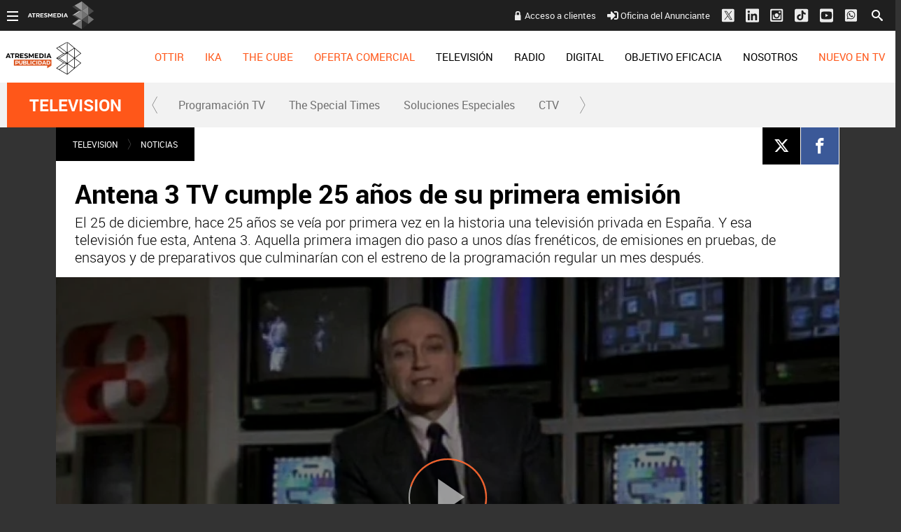

--- FILE ---
content_type: text/html; charset=UTF-8
request_url: https://www.atresmediapublicidad.com/television/noticias/antena-cumple-anos-primera-emision_20141225598b23e80cf23609002e0826.html
body_size: 21921
content:
<!DOCTYPE html><html lang="es" itemscope="" itemtype="https://schema.org/WebPage"><head><title itemprop="name">ATRESMEDIA PUBLICIDAD | Antena 3 TV cumple 25 años de su primera emisión</title><meta charset="UTF-8"/><title>Antena 3 TV cumple 25 años de su primera emisión</title><meta name="title" content="Antena 3 TV cumple 25 años de su primera emisión"><meta name="description" content="El 25 de diciembre, hace 25 años se veía por primera vez en la historia una televisión privada en España. Y esa televisión fue esta, Antena 3. Aquella primera imagen dio paso a unos días frenéticos, de emisiones en pruebas, de ensayos y de preparativos que culminarían con el estreno de la programación regular un mes después."/><link rel="canonical" href="https://www.atresmediapublicidad.com/television/noticias/antena-cumple-anos-primera-emision_20141225598b23e80cf23609002e0826.html" ><meta name="robots" content="index, follow, max-image-preview:large, max-snippet:-1, max-video-preview:-1" /><meta name="DC.date.issued" content="2014-12-25T15:34:33+01:00"/><meta name="date" content="2014-12-25T15:34:33+01:00"/><meta property="article:modified_time" content="2014-12-25T15:34:33+01:00"/><meta property="article:published_time" content="2014-12-25T15:34:33+01:00"/><meta property="og:type" content="article"/><meta property="og:locale" content="es_ES"/><meta property="og:site_name" content="AtresmediaPublicidad"/><meta property="og:title" content="Antena 3 TV cumple 25 años de su primera emisión"/><meta property="og:description" content="El 25 de diciembre, hace 25 años se veía por primera vez en la historia una televisión privada en España. Y esa televisión fue esta, Antena 3. Aquella primera imagen dio paso a unos días frenéticos, de emisiones en pruebas, de ensayos y de preparativos que culminarían con el estreno de la programación regular un mes después."/><meta property="og:url" content="https://www.atresmediapublicidad.com/television/noticias/antena-cumple-anos-primera-emision_20141225598b23e80cf23609002e0826.html"><meta name="twitter:title" content="Antena 3 TV cumple 25 años de su primera emisión"/><meta name="twitter:description" content="El 25 de diciembre, hace 25 años se veía por primera vez en la historia una televisión privada en España. Y esa televisión fue esta, Antena 3. Aquella primera imagen dio paso a unos días frenéticos, de emisiones en pruebas, de ensayos y de preparativos que culminarían con el estreno de la programación regular un mes después."/><meta property="og:image" content="https://fotografias.atresmediapublicidad.com/clipping/cmsimages01/2014/12/25/B0A8301D-1EED-4147-B6C9-637BB7B8FADD/69.jpg?crop=640,360,x0,y4&width=1280&height=720&optimize=low&format=jpg"/><meta property="og:image:type" content="image/jpeg"/><meta property="og:image:width" content="1280"/><meta property="og:image:height" content="720"/><meta property="og:image:alt" content="AtresmediaPublicidad" /><meta name="twitter:card" content="summary_large_image"/><meta name="twitter:image" content="https://fotografias.atresmediapublicidad.com/clipping/cmsimages01/2014/12/25/B0A8301D-1EED-4147-B6C9-637BB7B8FADD/69.jpg?crop=640,360,x0,y4&width=1280&height=720&optimize=low&format=jpg"/><meta property="article:section" content="TELEVISION"/><meta property="article:tag" content="Mayra Gómez Kemp"/><meta property="article:tag" content="miguel angel nieto"/><meta property="article:tag" content="antena 3 tv"/><meta property="article:tag" content="25 aniversario Antena 3"/><meta property="article:tag" content="primera cadena de tv privada"/><meta http-equiv="X-UA-Compatible" content="IE=edge,chrome=1"/><meta name="pageRender" content="Wed Apr 10 18:22:51 CEST 2024"/><meta name="viewport" content="width=device-width, initial-scale=1, user-scalable=yes"><link rel="alternate" type="application/rss+xml" title="RSS 2.0" href="https://www.atresmediapublicidad.com/rss/755640.xml" /><meta name="serie-programa" content=""/><meta name="tipo-contenido" content="Entretenimiento"/><meta name="lang" content="es"><meta name="organization" content="AtresmediaPublicidad" /><script type="text/javascript"> setInterval(function() { window.location.reload(); }, 900*1000); </script><meta name="articleId" content="598b23e8986b284f415022dd"/><meta name="theme-color" content="#ff5300">

<!-- Carga de Favicon -->
<link rel="apple-touch-icon" sizes="57x57" href="/public/img/verticales/atresmedia_corporacion/apple-touch-icon-57x57.png">
<link rel="apple-touch-icon" sizes="60x60" href="/public/img/verticales/atresmedia_corporacion/apple-touch-icon-60x60.png">
<link rel="apple-touch-icon" sizes="72x72" href="/public/img/verticales/atresmedia_corporacion/apple-touch-icon-72x72.png">
<link rel="apple-touch-icon" sizes="76x76" href="/public/img/verticales/atresmedia_corporacion/apple-touch-icon-76x76.png">
<link rel="apple-touch-icon" sizes="114x114" href="/public/img/verticales/atresmedia_corporacion/apple-touch-icon-114x114.png">
<link rel="apple-touch-icon" sizes="120x120" href="/public/img/verticales/atresmedia_corporacion/apple-touch-icon-120x120.png">
<link rel="apple-touch-icon" sizes="144x144" href="/public/img/verticales/atresmedia_corporacion/apple-touch-icon-144x144.png">
<link rel="apple-touch-icon" sizes="152x152" href="/public/img/verticales/atresmedia_corporacion/apple-touch-icon-152x152.png">
<link rel="apple-touch-icon" sizes="180x180" href="/public/img/verticales/atresmedia_corporacion/apple-touch-icon-180x180.png">
<link rel="icon" type="image/png" href="/public/img/verticales/atresmedia_corporacion/favicon-32x32.png" sizes="32x32">
<link rel="icon" type="image/png" href="/public/img/verticales/atresmedia_corporacion/android-chrome-192x192.png" sizes="192x192">
<link rel="icon" type="image/png" href="/public/img/verticales/atresmedia_corporacion/favicon-96x96.png" sizes="96x96">
<link rel="icon" type="image/png" href="/public/img/verticales/atresmedia_corporacion/favicon-16x16.png" sizes="16x16">
<link rel="mask-icon" href="/public/img/verticales/atresmedia_corporacion/safari-pinned-tab.svg" color="#5bbad5">
<link rel="shortcut icon" href="/public/img/verticales/atresmedia_corporacion/favicon.ico">
<meta name="msapplication-TileImage" content="/mstile-144x144.png">

<!--TAGS VERIFICADORES-->
<meta name="google-site-verification" content="yGMuwTPW66E4FApLJV3LnEVgOWApX3YBZ2xNO3GShcY" />
<meta name="y_key" content="8f9e10c7bca1e10c" />
<meta name="msvalidate.01" content="DDBC2D36D801A1BEEF59505F4B1610AF" />
<meta name="alexaVerifyID" content="dxokSiRchRiSVONySe4tHAeoWQc" />
<meta property="og:site_name" content="Antena3.com"/><meta name="site-name" content="AtresmediaPublicidad"/><meta name="tipo-pagina" content="contenido"/><meta name="error" content="false" /><script type="application/ld+json"> { "@context": "https://schema.org", "@type": "NewsArticle", "mainEntityOfPage": { "@type": "WebPage", "@id": "https://www.atresmediapublicidad.com/television/noticias/antena-cumple-anos-primera-emision_20141225598b23e80cf23609002e0826.html"}, "url": "https://www.atresmediapublicidad.com/television/noticias/antena-cumple-anos-primera-emision_20141225598b23e80cf23609002e0826.html", "headline": "Antena 3 TV cumple 25 años de su primera emisión", "description": "El 25 de diciembre, hace 25 años se veía por primera vez en la historia una televisión privada en España. Y esa televisión fue esta, Antena 3. Aquella primera imagen dio paso a unos días frenéticos, de emisiones en pruebas, de ensayos y de preparativos que culminarían con el estreno de la programación regular un mes después.", "articleBody": "“Muy buenas tardes, ya estamos aquí”. Con esta frase, pronunciada por Miguel Ángel Nieto, comenzaron las emisiones de Antena 3 TV.  25 años después, este veterano periodista confiesa que en ese momento, estaba profundamente emocionado.   No era para menos, nacía la primera cadena privada de televisión en España. “A partir de ese momento, los españoles iban a tener muchas opciones para enterarse de lo que pasaba en este país, y no sólo a través de una versión”.   Durante un mes, los avances de programación sirvieron para probar las emisiones. En esos días muchos famosos de todos los ámbitos nos dieron la bienvenida. Antena 3 TV se ha convertido a lo largo de todo este tiempo en un referente para la sociedad española.   Fueron días de emoción y de prisas, las pruebas se realizaban mientras en los platós y en los pasillos, los albañiles y operarios trabajaban contra reloj para terminar el edificio que debía albergar a la primera televisión privada de España. Mayra Gómez Kemp recuerda como tenía que interrumpir las grabaciones porque en el plató se “colaban” el ruido producido por los martillazos de algún operario que estaba terminando un decorado o una obra. Ese fue el ambiente en el que un jovencísimo grupo de profesionales aprendía a hacer televisión. Fueron unos días tremendos de ilusión y de tensión. Fue un mes frenético a la espera del estreno.", "datePublished": "2014-12-25T15:34:33+01:00", "dateModified": "2014-12-25T15:34:33+01:00", "articleSection":{ "@list":[ "TELEVISION", "NOTICIAS"]}, "keywords": [ "Mayra Gómez Kemp", "miguel angel nieto", "antena 3 tv", "25 aniversario Antena 3", "primera cadena de tv privada"], "publisher": { "@id":"https://www.atresmediapublicidad.com/#publisher" }, "author": [ { "@type": "Person", "name": "Atres Advertising" } ], "video": { "@type": "VideoObject", "name": "Antena 3 TV cumple 25 años de su primera emisión", "description": "El 25 de diciembre, hace 25 años se veía por primera vez en la historia una televisión privada en España. Y esa televisión fue esta, Antena 3. Aquella primera imagen dio paso a unos días frenéticos, de emisiones en pruebas, de ensayos y de preparativos que culminarían con el estreno de la programación regular un mes después.", "thumbnailUrl": "https://fotografias.atresmediapublicidad.com/clipping/cmsimages01/2014/12/25/B0A8301D-1EED-4147-B6C9-637BB7B8FADD/69.jpg?crop=640,360,x0,y4&width=1280&height=720&optimize=low&format=webply", "uploadDate": "2014-12-25T15:34:33+01:00", "duration": "PT10S", "publisher": { "@id":"https://www.atresmediapublicidad.com/#publisher" }, "contentUrl": "https://dpvclip.antena3.com//mp_series3/2014/12/25/00947.mp4", "embedUrl": "https://www.atresmediapublicidad.com/embed/antena-cumple-anos-primera-emision/video/27/2014/12/25/598b23e8986b284f415022dd" }, "image": { "@type": "ImageObject", "url": "https://fotografias.atresmediapublicidad.com/clipping/cmsimages01/2014/12/25/B0A8301D-1EED-4147-B6C9-637BB7B8FADD/69.jpg?crop=640,360,x0,y4&width=1280&height=720&optimize=low&format=webply", "width": 1280, "height": 720 }, "speakable":{ "@type":"SpeakableSpecification", "xpath":[ "/html/head/title", "/html/head/meta[@name='description']/@content" ] } } </script><script type="application/ld+json"> { "@context": "http://schema.org", "@type": "BreadcrumbList", "itemListElement": [ { "@type": "ListItem", "position": 1, "name": "Home atresmediapublicidad", "item": "https://www.atresmediapublicidad.com/" }, { "@type": "ListItem", "position": 2, "name": "TELEVISION", "item": "https://www.atresmediapublicidad.com/television/" }, { "@type": "ListItem", "position": 3, "name": "NOTICIAS", "item": "https://www.atresmediapublicidad.com/television/noticias/" }, { "@type": "ListItem", "position": 4, "name": "Antena 3 TV cumple 25 años de su primera emisión", "item": "https://www.atresmediapublicidad.com/television/noticias/antena-cumple-anos-primera-emision_20141225598b23e80cf23609002e0826.html" }] } </script><script type="application/ld+json"> { "@context":"https://schema.org", "@type":"NewsMediaOrganization", "url":"https://www.atresmediapublicidad.com/", "@id":"https://www.atresmediapublicidad.com/#publisher", "name":"AtresmediaPublicidad", "logo": { "@type": "ImageObject", "url": "", "width": 125, "height": 60 } , "foundingLocation": "Madrid, España", "address": { "@type":"PostalAddress", "streetAddress":"Isla Graciosa 13", "addressLocality":"San Sebastián de los Reyes", "addressRegion":"Comunidad de Madrid", "postalCode":"28703", "addressCountry":"España" } ,"parentOrganization":{ "@context":"https://schema.org", "@type":"NewsMediaOrganization", "url":"https://www.atresmediacorporacion.com/", "name":"Atresmedia", "alternateName":"Atresmedia", "ethicsPolicy":"https://www.atresmediacorporacion.com/public/legal/politica-proteccion-datos-privacidad.html", "legalName":"Atresmedia Corporación de Medios de Comunicación, S.A.", "foundingLocation": "Madrid, España", "foundingDate": "1988-06-07", "address": { "@type":"PostalAddress", "streetAddress":"Isla Graciosa 13", "addressLocality":"San Sebastián de los Reyes", "addressRegion":"Comunidad de Madrid", "postalCode":"28703", "addressCountry":"España" }, "logo": { "@type": "ImageObject", "url": "https://www.atresmedia.com/public/img/atresmedia-amp.png", "width": 125, "height": 60 } } } </script><script type="application/ld+json">[ { "@context": "https://schema.org/", "@type": "SiteNavigationElement", "url": "http:\/\/www.antena3.com\/programacion\/", "name": "Programación TV" }, { "@context": "https://schema.org/", "@type": "SiteNavigationElement", "url": "https:\/\/www.atresmediapublicidad.com\/television\/noticias\/solucionesespeciales\/thespecialtimes\/", "name": "The Special Times" }, { "@context": "https://schema.org/", "@type": "SiteNavigationElement", "url": "https:\/\/www.atresmediapublicidad.com\/television\/noticias\/solucionesespeciales\/", "name": "Soluciones Especiales" }, { "@context": "https://schema.org/", "@type": "SiteNavigationElement", "url": "https:\/\/www.atresmediapublicidad.com\/television\/ctv\/", "name": "CTV" }] </script><meta charset="UTF-8"/><title>Antena 3 TV cumple 25 años de su primera emisión</title><meta name="title" content="Antena 3 TV cumple 25 años de su primera emisión"><meta name="description" content="El 25 de diciembre, hace 25 años se veía por primera vez en la historia una televisión privada en España. Y esa televisión fue esta, Antena 3. Aquella primera imagen dio paso a unos días frenéticos, de emisiones en pruebas, de ensayos y de preparativos que culminarían con el estreno de la programación regular un mes después."/><link rel="canonical" href="https://www.atresmediapublicidad.com/television/noticias/antena-cumple-anos-primera-emision_20141225598b23e80cf23609002e0826.html" ><meta name="robots" content="index, follow, max-image-preview:large, max-snippet:-1, max-video-preview:-1" /><meta name="DC.date.issued" content="2014-12-25T15:34:33+01:00"/><meta name="date" content="2014-12-25T15:34:33+01:00"/><meta property="article:modified_time" content="2014-12-25T15:34:33+01:00"/><meta property="article:published_time" content="2014-12-25T15:34:33+01:00"/><meta property="og:type" content="article"/><meta property="og:locale" content="es_ES"/><meta property="og:site_name" content="AtresmediaPublicidad"/><meta property="og:title" content="Antena 3 TV cumple 25 años de su primera emisión"/><meta property="og:description" content="El 25 de diciembre, hace 25 años se veía por primera vez en la historia una televisión privada en España. Y esa televisión fue esta, Antena 3. Aquella primera imagen dio paso a unos días frenéticos, de emisiones en pruebas, de ensayos y de preparativos que culminarían con el estreno de la programación regular un mes después."/><meta property="og:url" content="https://www.atresmediapublicidad.com/television/noticias/antena-cumple-anos-primera-emision_20141225598b23e80cf23609002e0826.html"><meta name="twitter:title" content="Antena 3 TV cumple 25 años de su primera emisión"/><meta name="twitter:description" content="El 25 de diciembre, hace 25 años se veía por primera vez en la historia una televisión privada en España. Y esa televisión fue esta, Antena 3. Aquella primera imagen dio paso a unos días frenéticos, de emisiones en pruebas, de ensayos y de preparativos que culminarían con el estreno de la programación regular un mes después."/><meta property="og:image" content="https://fotografias.atresmediapublicidad.com/clipping/cmsimages01/2014/12/25/B0A8301D-1EED-4147-B6C9-637BB7B8FADD/69.jpg?crop=640,360,x0,y4&width=1280&height=720&optimize=low&format=jpg"/><meta property="og:image:type" content="image/jpeg"/><meta property="og:image:width" content="1280"/><meta property="og:image:height" content="720"/><meta property="og:image:alt" content="AtresmediaPublicidad" /><meta name="twitter:card" content="summary_large_image"/><meta name="twitter:image" content="https://fotografias.atresmediapublicidad.com/clipping/cmsimages01/2014/12/25/B0A8301D-1EED-4147-B6C9-637BB7B8FADD/69.jpg?crop=640,360,x0,y4&width=1280&height=720&optimize=low&format=jpg"/><meta property="article:section" content="TELEVISION"/><meta property="article:tag" content="Mayra Gómez Kemp"/><meta property="article:tag" content="miguel angel nieto"/><meta property="article:tag" content="antena 3 tv"/><meta property="article:tag" content="25 aniversario Antena 3"/><meta property="article:tag" content="primera cadena de tv privada"/><meta http-equiv="X-UA-Compatible" content="IE=edge,chrome=1"/><meta name="pageRender" content="Wed Apr 10 18:22:51 CEST 2024"/><meta name="viewport" content="width=device-width, initial-scale=1, user-scalable=yes"><link rel="alternate" type="application/rss+xml" title="RSS 2.0" href="https://www.atresmediapublicidad.com/rss/755640.xml" /><meta name="serie-programa" content=""/><meta name="tipo-contenido" content="Entretenimiento"/><meta name="lang" content="es"><meta name="organization" content="AtresmediaPublicidad" /><script type="text/javascript"> setInterval(function() { window.location.reload(); }, 900*1000); </script><meta name="articleId" content="598b23e8986b284f415022dd"/><meta name="theme-color" content="#ff5300">

<!-- Carga de Favicon -->
<link rel="apple-touch-icon" sizes="57x57" href="/public/img/verticales/atresmedia_corporacion/apple-touch-icon-57x57.png">
<link rel="apple-touch-icon" sizes="60x60" href="/public/img/verticales/atresmedia_corporacion/apple-touch-icon-60x60.png">
<link rel="apple-touch-icon" sizes="72x72" href="/public/img/verticales/atresmedia_corporacion/apple-touch-icon-72x72.png">
<link rel="apple-touch-icon" sizes="76x76" href="/public/img/verticales/atresmedia_corporacion/apple-touch-icon-76x76.png">
<link rel="apple-touch-icon" sizes="114x114" href="/public/img/verticales/atresmedia_corporacion/apple-touch-icon-114x114.png">
<link rel="apple-touch-icon" sizes="120x120" href="/public/img/verticales/atresmedia_corporacion/apple-touch-icon-120x120.png">
<link rel="apple-touch-icon" sizes="144x144" href="/public/img/verticales/atresmedia_corporacion/apple-touch-icon-144x144.png">
<link rel="apple-touch-icon" sizes="152x152" href="/public/img/verticales/atresmedia_corporacion/apple-touch-icon-152x152.png">
<link rel="apple-touch-icon" sizes="180x180" href="/public/img/verticales/atresmedia_corporacion/apple-touch-icon-180x180.png">
<link rel="icon" type="image/png" href="/public/img/verticales/atresmedia_corporacion/favicon-32x32.png" sizes="32x32">
<link rel="icon" type="image/png" href="/public/img/verticales/atresmedia_corporacion/android-chrome-192x192.png" sizes="192x192">
<link rel="icon" type="image/png" href="/public/img/verticales/atresmedia_corporacion/favicon-96x96.png" sizes="96x96">
<link rel="icon" type="image/png" href="/public/img/verticales/atresmedia_corporacion/favicon-16x16.png" sizes="16x16">
<link rel="mask-icon" href="/public/img/verticales/atresmedia_corporacion/safari-pinned-tab.svg" color="#5bbad5">
<link rel="shortcut icon" href="/public/img/verticales/atresmedia_corporacion/favicon.ico">
<meta name="msapplication-TileImage" content="/mstile-144x144.png">

<!--TAGS VERIFICADORES-->
<meta name="google-site-verification" content="yGMuwTPW66E4FApLJV3LnEVgOWApX3YBZ2xNO3GShcY" />
<meta name="y_key" content="8f9e10c7bca1e10c" />
<meta name="msvalidate.01" content="DDBC2D36D801A1BEEF59505F4B1610AF" />
<meta name="alexaVerifyID" content="dxokSiRchRiSVONySe4tHAeoWQc" />
<meta property="og:site_name" content="Antena3.com"/><meta name="site-name" content="AtresmediaPublicidad"/><meta name="tipo-pagina" content="contenido"/><meta name="error" content="false" /><link rel="stylesheet" href="https://static.atresmediapublicidad.com/css/style2.css"><link rel="stylesheet" href="https://static.atresmediapublicidad.com/css/atresmediapublicidad/skin2.css"><script type="text/javascript"> var staticDomain = 'https://static.atresmediapublicidad.com/'; var comunidadDomain = 'https://comunidad.antena3.com/'; var jsDomain = 'https://cdnjs.atresmedia.com/atresmedia-js/latest/'; var cmpLoadCallbacks = []; window.SITE_ID = 81327; window.PAGE_ID = 0; window.CONTENT_PAGE_ID = '598b23e80cf23609002e0826'; window.URL_HITS_PAGE = 'https://hits.atresmediapublicidad.com//598b23e80cf23609002e0826/2/753337,837894,755640/598b23e80cf23609002e0826/'; </script><script type="text/javascript">window.pagedata = { "page" : { "contentID" : "598b23e80cf23609002e0826", "smartclipID" : null, }, "code" : { "web" : "0", "site" : null, "seedtag" : null }, "domain" : { "api" : "https://api.atresmedia.com/", "community" : "https://comunidad.antena3.com/", "document" : "atresmediapublicidad.com", "hit" : "https://hits.atresmediapublicidad.com//598b23e80cf23609002e0826/2/753337,837894,755640/598b23e80cf23609002e0826/", "js" : "https://cdnjs.atresmedia.com/atresmedia-js/latest/", "static" : "https://static.atresmediapublicidad.com/" }};</script><script type="text/javascript">
    window.onload = function () {
        (function(){function r(e){if(!window.frames[e]){if(document.body&&document.body.firstChild){var t=document.body;var n=document.createElement("iframe");n.style.display="none";n.name=e;n.title=e;t.insertBefore(n,t.firstChild)}else{setTimeout(function(){r(e)},5)}}}function e(n,a,o,c,d){function e(e,t,n,r){if(typeof n!=="function"){return}if(!window[a]){window[a]=[]}var i=false;if(d){i=d(e,r,n)}if(!i){window[a].push({command:e,version:t,callback:n,parameter:r})}}e.stub=true;e.stubVersion=2;function t(r){if(!window[n]||window[n].stub!==true){return}if(!r.data){return}var i=typeof r.data==="string";var e;try{e=i?JSON.parse(r.data):r.data}catch(t){return}if(e[o]){var a=e[o];window[n](a.command,a.version,function(e,t){var n={};n[c]={returnValue:e,success:t,callId:a.callId};if(r.source){r.source.postMessage(i?JSON.stringify(n):n,"*")}},a.parameter)}}if(typeof window[n]!=="function"){window[n]=e;if(window.addEventListener){window.addEventListener("message",t,false)}else{window.attachEvent("onmessage",t)}}}e("__tcfapi","__tcfapiBuffer","__tcfapiCall","__tcfapiReturn");r("__tcfapiLocator");(function(e,t){var n=document.createElement("link");n.as="script";var r=document.createElement("link");r.as="script";var i=document.createElement("script");i.id="spcloader";i.type="text/javascript";i["defer"]=true;i.charset="utf-8";var a="https://sdk.privacy-center.org/"+e+"/loader.js?target_type=notice&target="+t;if(window.didomiConfig&&window.didomiConfig.user){var o=window.didomiConfig.user;var c=o.country;var d=o.region;if(c){a=a+"&country="+c;if(d){a=a+"&region="+d}}}n.href="https://sdk.privacy-center.org/";r.href="https://sdk.privacy-center.org/";i.src=a;var s=document.getElementsByTagName("script")[0];s.parentNode.insertBefore(i,s)})("829e56eb-a72b-4b64-91c3-1e63c21ebf06","ibzd9Xrq")})();
    };
  </script><!-- DTM  *** new -->
<script src="//assets.adobedtm.com/f3257b54648f/0a102682e791/launch-a7548e537628.min.js" async></script>



  <script>if(window){let w=function(n){window.jQueryCallbacks.push(n)};var i=w;window.jQueryCallbacks=[],window.$=function(n){return typeof n=="function"&&w(n),{ready:w}},window.jQuery=window.$,window.$.ajax=function(...n){w(()=>window.$.ajax(...n))}}
</script>
  
<script type="module" src="https://cdnjs.atresmedia.com/load/webapp/www-entries/main.Bb7-Y4xk8M9YG2yI.js" defer></script>
<script type="module" src="https://cdnjs.atresmedia.com/load/webapp/www-entries/no-site.C8fh56_7Y7Be6u8E.js" defer></script>
  </head><body class="atresmediapublicidad corporativo pagina-interior television noticias"><header class="header-principal">

	<nav class="navbar container row navbar-default" role="navigation">
		
		<div class="navbar-header" itemscope itemtype="https://schema.org/Organization">
            <button type="button" class="navbar-toggle collapsed" data-target=".navbar-ex1-collapse" role="button" aria-expanded="false">
                <span class="sr-only">Desplegar navegación</span>
                <div class="b-menu"><div class="icon"></div></div>
            </button>
            <h1 itemprop="name">
            	<a class="navbar-brand" title="Atresmedia Publicidad" href="/" itemprop="url">
            		<img loading="lazy" src="/public/img/atresmediapublicidad-television.svg" alt="Atresmedia Publicidad" itemprop="logo"></a></h1>
        </div><!-- navbar-header -->
		
		
		<div class="box-menu" role="menu">
			<div class="menu">

				<ul class="nav navbar-nav nav-tertiary">
					<!--<a href="https://www.atresmediapublicidad.com/asistente-cpm/" target="_blank">Asistente CPM</a> -->
					<a class="btAcceso" target="_blank" title="Acceso a clientes" href="https://portalcomercial.atresmedia.com/">Acceso a clientes</a>
        			<a target="_blank" href="https://www.atresmediapublicidad.com/nosotros/contacto/oficina-anunciante_201802015a7338330cf20e2c8b499e4b.html"><svg class="svg-inline--fa fa-sign-in-alt fa-w-16" aria-hidden="true" data-prefix="fas" data-icon="sign-in-alt" role="img" xmlns="https://www.w3.org/2000/svg" viewBox="0 0 512 512" data-fa-i2svg=""><path fill="currentColor" d="M416 448h-84c-6.6 0-12-5.4-12-12v-40c0-6.6 5.4-12 12-12h84c17.7 0 32-14.3 32-32V160c0-17.7-14.3-32-32-32h-84c-6.6 0-12-5.4-12-12V76c0-6.6 5.4-12 12-12h84c53 0 96 43 96 96v192c0 53-43 96-96 96zm-47-201L201 79c-15-15-41-4.5-41 17v96H24c-13.3 0-24 10.7-24 24v96c0 13.3 10.7 24 24 24h136v96c0 21.5 26 32 41 17l168-168c9.3-9.4 9.3-24.6 0-34z"></path></svg><!-- <i class="fas fa-sign-in-alt"></i> --> Oficina del Anunciante</a>
        			<a href="https://twitter.com/Atresmediapubli" target="_blank"><svg width="20" height="22" viewBox="0 0 20 22" fill="none" xmlns="http://www.w3.org/2000/svg"><g clip-path="url(#clip0_2_132)"><path fill-rule="evenodd" clip-rule="evenodd" d="M2.72537 1.40479H17.7986C18.9334 1.40479 19.8541 2.32525 19.8541 3.45979V18.5298C19.8541 19.6643 18.9334 20.5848 17.7986 20.5848H2.72537C1.59059 20.5848 0.669922 19.6643 0.669922 18.5298V3.45979C0.669922 2.32525 1.59059 1.40479 2.72537 1.40479ZM16.2788 4.40479L11.8116 9.9094H11.8113L16.6699 17.4048H13.0966L9.82483 12.3574L5.72858 17.4048H4.66992L9.35484 11.6324L4.66992 4.40479H8.2432L11.3413 9.18436L15.2202 4.40479H16.2788ZM9.88689 10.9763L10.3616 11.696V11.6963L13.5947 16.5984H15.2207L11.2587 10.591L10.784 9.87125L7.73607 5.24958H6.11003L9.88689 10.9763Z" fill="#ECECEC"/></g><defs><clipPath id="clip0_2_132"><rect width="19.19" height="21.92" fill="white" transform="translate(0.669922 0.034668)"/></clipPath></defs></svg><!-- <i class="fab fa-lg fa-twitter-square"></i> --></a>
					<a href="https://www.linkedin.com/company/atres-advertising?trk=top_nav_home" target="_blank"><svg class="svg-inline--fa fa-linkedin fa-w-14 fa-lg" aria-hidden="true" data-prefix="fab" data-icon="linkedin" role="img" xmlns="https://www.w3.org/2000/svg" viewBox="0 0 448 512" data-fa-i2svg=""><path fill="currentColor" d="M416 32H31.9C14.3 32 0 46.5 0 64.3v383.4C0 465.5 14.3 480 31.9 480H416c17.6 0 32-14.5 32-32.3V64.3c0-17.8-14.4-32.3-32-32.3zM135.4 416H69V202.2h66.5V416zm-33.2-243c-21.3 0-38.5-17.3-38.5-38.5S80.9 96 102.2 96c21.2 0 38.5 17.3 38.5 38.5 0 21.3-17.2 38.5-38.5 38.5zm282.1 243h-66.4V312c0-24.8-.5-56.7-34.5-56.7-34.6 0-39.9 27-39.9 54.9V416h-66.4V202.2h63.7v29.2h.9c8.9-16.8 30.6-34.5 62.9-34.5 67.2 0 79.7 44.3 79.7 101.9V416z"></path></svg><!-- <i class="fab fa-lg fa-linkedin"></i> --></a>
					<a href="https://www.instagram.com/Atresmediapublicidad" target="_blank"><svg width="19" height="20" viewBox="0 0 19 20" fill="none" xmlns="http://www.w3.org/2000/svg"><path fill-rule="evenodd" clip-rule="evenodd" d="M16.435 0.628906H1.9722C0.883381 0.628906 0 1.51197 0 2.60042V17.0582C0 18.1466 0.883381 19.0297 1.9722 19.0297H16.435C17.5238 19.0297 18.4072 18.1466 18.4072 17.0582V2.60042C18.4072 1.51197 17.5238 0.628906 16.435 0.628906ZM3.6 2.62891H14.8C15.68 2.62891 16.4 3.34891 16.4 4.22891V15.4289C16.4 16.3097 15.68 17.0289 14.8 17.0289H3.6C2.72 17.0289 2 16.3097 2 15.4289V4.22891C2 3.34891 2.72 2.62891 3.6 2.62891ZM12.3198 12.9489C11.489 13.7799 10.3622 14.2469 9.1872 14.2473C8.01204 14.2471 6.88507 13.7802 6.0541 12.9492C5.22314 12.1182 4.75621 10.9913 4.756 9.81611C4.756 9.54571 4.7904 9.28491 4.8392 9.02891H3.6V14.8017C3.6 14.8744 3.61436 14.9464 3.64225 15.0135C3.67014 15.0806 3.71101 15.1416 3.76252 15.1929C3.81404 15.2442 3.87517 15.2848 3.94242 15.3124C4.00967 15.34 4.08171 15.354 4.1544 15.3537H14.2456C14.3183 15.354 14.3903 15.34 14.4576 15.3124C14.5248 15.2848 14.586 15.2442 14.6375 15.1929C14.689 15.1416 14.7299 15.0806 14.7578 15.0135C14.7856 14.9464 14.8 14.8744 14.8 14.8017V9.02891H13.5352C13.5832 9.28491 13.6176 9.54571 13.6176 9.81611C13.6174 10.9911 13.1506 12.118 12.3198 12.9489ZM6.62916 8.75653C6.49002 9.09246 6.4184 9.4525 6.4184 9.81611C6.4184 10.5504 6.71011 11.2547 7.22936 11.7739C7.74861 12.2932 8.45287 12.5849 9.1872 12.5849C9.92153 12.5849 10.6258 12.2932 11.145 11.7739C11.6643 11.2547 11.956 10.5504 11.956 9.81611C11.956 9.4525 11.8844 9.09246 11.7452 8.75653C11.6061 8.42061 11.4021 8.11538 11.145 7.85827C10.8879 7.60116 10.5827 7.39721 10.2468 7.25807C9.91085 7.11892 9.5508 7.04731 9.1872 7.04731C8.8236 7.04731 8.46355 7.11892 8.12763 7.25807C7.7917 7.39721 7.48647 7.60116 7.22936 7.85827C6.97226 8.11538 6.76831 8.42061 6.62916 8.75653ZM12.9536 6.62891H14.2456C14.552 6.62891 14.8 6.37931 14.8 6.07451V4.78171C14.8 4.47611 14.552 4.22891 14.2448 4.22891H12.9528C12.648 4.22891 12.4 4.47611 12.4 4.78171V6.07531C12.4004 6.222 12.4589 6.36257 12.5626 6.46629C12.6663 6.57002 12.8069 6.62848 12.9536 6.62891Z" fill="#ECECEC"></path></svg></a>
					<a href="https://www.tiktok.com/@atresmediapublicidad" target="_blank"><svg width="19" height="20" viewBox="0 0 19 20" fill="none" xmlns="http://www.w3.org/2000/svg"><path fill-rule="evenodd" clip-rule="evenodd" d="M16.435 0.819336H1.9722C0.883381 0.819336 0 1.7024 0 2.79085V17.2486C0 18.3371 0.883381 19.2202 1.9722 19.2202H16.435C17.5238 19.2202 18.4072 18.3371 18.4072 17.2486V2.79085C18.4072 1.7024 17.5238 0.819336 16.435 0.819336ZM10.6548 3.00326C10.2052 3.00397 9.75486 3.00467 9.3024 3.01167C9.29161 4.47731 9.29206 5.94296 9.29251 7.41003C9.29279 8.29021 9.29306 9.1709 9.2909 10.0524C9.28938 10.3273 9.28986 10.6019 9.29034 10.8762C9.29168 11.6437 9.29301 12.4098 9.2506 13.179C9.24519 13.3932 9.13777 13.5815 9.03399 13.7634C9.02752 13.7748 9.02107 13.7861 9.01466 13.7974C8.68085 14.3515 8.06505 14.7307 7.42047 14.7365C6.4536 14.824 5.54429 14.019 5.40616 13.0624C5.40527 13.0134 5.40368 12.9642 5.40209 12.9149C5.39344 12.6466 5.38466 12.3745 5.48674 12.1232C5.63062 11.709 5.90687 11.3416 6.26944 11.1024C6.77014 10.7524 7.43772 10.6999 8.0075 10.8866C8.0075 10.5166 8.01384 10.1467 8.02018 9.77674C8.02863 9.28336 8.03708 8.78998 8.0305 8.2966C6.78164 8.05743 5.44645 8.45993 4.49111 9.29991C3.65085 10.0232 3.10986 11.0849 3.00627 12.1932C2.99477 12.479 3.00052 12.7707 3.01203 13.0624C3.13288 14.4274 3.95012 15.699 5.11266 16.3932C5.81479 16.8131 6.63778 17.0406 7.46075 16.994C8.80171 16.9706 10.1081 16.2415 10.8621 15.1215C11.3282 14.4507 11.5929 13.6399 11.639 12.8232C11.6498 11.7622 11.6493 10.699 11.6489 9.63489C11.6486 8.9965 11.6483 8.3578 11.6505 7.7191C11.9498 7.91743 12.2548 8.10993 12.5828 8.2616C13.3367 8.62326 14.1713 8.79826 15 8.82743V6.47662C14.1137 6.37746 13.2044 6.07996 12.5598 5.43246C11.9153 4.80248 11.5987 3.8925 11.5527 3C11.2535 3.00233 10.9543 3.0028 10.6548 3.00326Z" fill="#ECECEC"></path></svg></a>
					<a href="https://www.youtube.com/user/Atresmediapublicidad" target="_blank"><svg class="svg-inline--fa fa-youtube-square fa-w-14 fa-lg" aria-hidden="true" data-prefix="fab" data-icon="youtube-square" role="img" xmlns="https://www.w3.org/2000/svg" viewBox="0 0 448 512" data-fa-i2svg=""><path fill="currentColor" d="M186.8 202.1l95.2 54.1-95.2 54.1V202.1zM448 80v352c0 26.5-21.5 48-48 48H48c-26.5 0-48-21.5-48-48V80c0-26.5 21.5-48 48-48h352c26.5 0 48 21.5 48 48zm-42 176.3s0-59.6-7.6-88.2c-4.2-15.8-16.5-28.2-32.2-32.4C337.9 128 224 128 224 128s-113.9 0-142.2 7.7c-15.7 4.2-28 16.6-32.2 32.4-7.6 28.5-7.6 88.2-7.6 88.2s0 59.6 7.6 88.2c4.2 15.8 16.5 27.7 32.2 31.9C110.1 384 224 384 224 384s113.9 0 142.2-7.7c15.7-4.2 28-16.1 32.2-31.9 7.6-28.5 7.6-88.1 7.6-88.1z"></path></svg><!-- <i class="fab fa-lg fa-youtube-square"></i> --></a>
					<a href="https://www.whatsapp.com/channel/0029VaHdpK88KMqfxkIV1O23"><svg width="21" height="22" viewBox="0 0 21 22" fill="none" xmlns="http://www.w3.org/2000/svg"><g clip-path="url(#clip0_2_138)"><path fill-rule="evenodd" clip-rule="evenodd" d="M2.9158 1.40479H17.9891C19.1238 1.40479 20.0445 2.32525 20.0445 3.45979V18.5298C20.0445 19.6643 19.1238 20.5848 17.9891 20.5848H2.9158C1.78102 20.5848 0.860352 19.6643 0.860352 18.5298V3.45979C0.860352 2.32525 1.78102 1.40479 2.9158 1.40479ZM14.1168 5.07922C14.4655 5.3162 14.7929 5.58703 15.0991 5.89172C15.4053 6.19641 15.6775 6.52225 15.9156 6.86926C16.1452 7.22473 16.3409 7.59501 16.5025 7.9801C16.6641 8.36519 16.7874 8.76509 16.8724 9.1798C16.9575 9.59452 17 10.0177 17 10.4493C17 11.338 16.8299 12.1717 16.4897 12.9503C16.1495 13.7374 15.686 14.4209 15.0991 15.0006C14.5123 15.5804 13.8234 16.0395 13.0324 16.378C12.2499 16.7166 11.4122 16.8859 10.5191 16.8859C9.97481 16.8859 9.44112 16.8203 8.91806 16.6891C8.395 16.5579 7.89957 16.3611 7.4318 16.0988L4 17.0001L4.91855 13.6613C4.62938 13.1704 4.4125 12.652 4.26791 12.1061C4.12332 11.5602 4.05103 11.0037 4.05103 10.4366C4.05103 9.54797 4.22113 8.71431 4.56133 7.93566C4.90154 7.15702 5.36294 6.4757 5.94553 5.89172C6.52813 5.30773 7.21492 4.84647 8.00589 4.50793C8.78835 4.16939 9.6261 4.00012 10.5191 4.00012C10.9529 4.00012 11.3781 4.04243 11.7949 4.12707C12.2116 4.21171 12.6135 4.33231 13.0005 4.48889C13.3875 4.64546 13.7596 4.84224 14.1168 5.07922ZM9.09666 15.6163C9.56019 15.7433 10.0343 15.8068 10.5191 15.8068C11.2591 15.8068 11.9565 15.6629 12.6114 15.3751C13.2663 15.0958 13.8361 14.715 14.3209 14.2325C14.8057 13.7501 15.1927 13.1831 15.4818 12.5314C15.7625 11.8797 15.9028 11.1857 15.9028 10.4493C15.9028 10.0854 15.8688 9.73417 15.8008 9.39563C15.7327 9.04862 15.6307 8.71431 15.4946 8.3927C15.3585 8.07108 15.1927 7.76639 14.9971 7.47863C14.8014 7.18241 14.5803 6.90734 14.3337 6.65344C14.0785 6.39953 13.8021 6.17525 13.5044 5.98059C13.2152 5.78592 12.9091 5.623 12.5859 5.49182C12.2627 5.36063 11.9267 5.26118 11.578 5.19348C11.2378 5.12577 10.8849 5.09191 10.5191 5.09191C9.7792 5.09191 9.08178 5.23156 8.42689 5.51086C7.772 5.79016 7.20216 6.17313 6.71737 6.65979C6.23258 7.14644 5.84985 7.71138 5.56919 8.35461C5.28001 9.0063 5.13543 9.70031 5.13543 10.4366C5.13543 10.9445 5.20559 11.4417 5.34593 11.9283C5.48626 12.415 5.69251 12.8699 5.96467 13.2931L6.09225 13.4962L5.54367 15.464L7.58489 14.9435L7.77625 15.0577C8.193 15.3032 8.63314 15.4894 9.09666 15.6163ZM12.9112 11.5221C13.2046 11.6617 13.3896 11.7527 13.4661 11.795C13.5512 11.8289 13.6192 11.8606 13.6703 11.8903C13.7213 11.9199 13.7596 11.9516 13.7851 11.9855C13.8021 12.0193 13.8063 12.1082 13.7978 12.2521C13.7893 12.396 13.7511 12.561 13.683 12.7472C13.615 12.9334 13.4555 13.1005 13.2046 13.2487C12.9537 13.3968 12.7517 13.4835 12.5986 13.5089C12.454 13.5343 12.2967 13.5449 12.1266 13.5406C11.9565 13.5364 11.7736 13.5047 11.578 13.4454C11.4589 13.4116 11.3229 13.3671 11.1698 13.3121C11.0167 13.2571 10.8466 13.1873 10.6595 13.1027C10.2512 12.9334 9.88126 12.7176 9.54956 12.4552C9.21786 12.1844 8.93294 11.922 8.6948 11.6681C8.45666 11.4142 8.26955 11.1941 8.13346 11.0079C7.98888 10.8133 7.90808 10.7032 7.89107 10.6779C7.84854 10.6271 7.72735 10.4366 7.52748 10.1066C7.32761 9.77648 7.22767 9.41255 7.22767 9.01477C7.22767 8.61698 7.30422 8.31229 7.45731 8.1007C7.6104 7.88911 7.72522 7.74523 7.80177 7.66906C7.86981 7.59289 7.94423 7.53999 8.02502 7.51037C8.10582 7.48075 8.17174 7.46594 8.22277 7.46594H8.38862C8.43965 7.46594 8.49068 7.47017 8.54171 7.47863C8.58423 7.47863 8.63952 7.48498 8.70756 7.49768C8.7756 7.51037 8.83939 7.59289 8.89892 7.74523C8.96696 7.90604 9.06264 8.13667 9.18597 8.43713C9.30929 8.73758 9.37946 8.90897 9.39647 8.95129C9.42198 8.98514 9.43687 9.02535 9.44112 9.07189C9.44537 9.11844 9.43474 9.17134 9.40922 9.23059C9.38371 9.28137 9.36032 9.3258 9.33906 9.36389C9.3178 9.40197 9.29015 9.44641 9.25613 9.49719L9.12856 9.64953C9.08603 9.70031 9.04776 9.74263 9.01374 9.77648C8.97121 9.8188 8.93507 9.86535 8.9053 9.91613C8.87553 9.96691 8.88616 10.0304 8.93719 10.1066L9.24338 10.5636C9.39647 10.7921 9.59634 11.0122 9.84298 11.2238C10.1492 11.4946 10.4213 11.685 10.6595 11.795C10.8976 11.9051 11.0592 11.9812 11.1443 12.0236C11.2208 12.0659 11.2846 12.0828 11.3356 12.0743C11.3867 12.0659 11.4377 12.0363 11.4887 11.9855C11.5397 11.9262 11.6248 11.8247 11.7439 11.6808C11.8629 11.5369 11.948 11.4269 11.999 11.3507C12.0586 11.2661 12.116 11.2238 12.1712 11.2238C12.2265 11.2238 12.2924 11.2364 12.369 11.2618C12.437 11.2957 12.6178 11.3824 12.9112 11.5221Z" fill="#ECECEC"/></g><defs><clipPath id="clip0_2_138"><rect width="19.19" height="21.92" fill="white" transform="translate(0.860352 0.034668)"/></clipPath></defs></svg></a>
					<li class="search">
                         <form class="navbar-form" method="get" action="/buscador-site/index.html">
						    <input id="search" class="input-text" name="q" value="" placeholder="Buscar..." type="text">
						    <label for="search"><span class="text">Buscar</span><span class="icon-search"></span></label>
						    <input class="search-button" value="Buscar" type="submit">
						</form>
                    </li>
				</ul>

				<ul class="nav navbar-nav nav-principal" role="menubar">
					<li class="asistenteCpm rc-menu-item" role="menuitem"><a
							href="https://ottir.es/calculadoras" title="Ottir"
							itemprop="url" style="color:#ff5719">OTTIR<span
							class="icon-direction-right"></span></a></li>
					<li class="asistenteCpm rc-menu-item" role="menuitem"><a
							href="https://www.atresmediapublicidad.com/ika/index.html" title="IKA"
							itemprop="url" style="color:#ff5719">IKA<span
							class="icon-direction-right"></span></a></li>
					<li class="asistenteCpm rc-menu-item" role="menuitem"><a
							href="https://www.atresmedia.com/the-cube/index.html" title="The Cube"
							itemprop="url" style="color:#ff5719">THE CUBE<span
							class="icon-direction-right"></span></a></li>
					<li class="ofertacomercial rc-menu-item" role="menuitem"><a
						href="/ofertacomercial" title="Oferta Comercial"
						itemprop="url">OFERTA COMERCIAL <span
							class="icon-direction-right"></span></a></li>
					<li class="television rc-menu-item" role="menuitem"><a
						href="/television" title="Televisión"
						itemprop="url">TELEVISIÓN <span
							class="icon-direction-right"></span></a></li>
					<li class="radio rc-menu-item" role="menuitem"><a
						href="/radio" title="Radio"
						itemprop="url">RADIO <span
							class="icon-direction-right"></span></a></li>
					<li class="digital rc-menu-item" role="menuitem"><a
						href="/digital" title="Digital"
						itemprop="url">DIGITAL <span
							class="icon-direction-right"></span></a></li>
					<li class="objetivo-eficacia rc-menu-item" role="menuitem"><a
						href="/objetivo-eficacia" title="Objetivo Eficacia"
						itemprop="url">OBJETIVO EFICACIA <span class="icon-direction-right"></span></a></li>
					<li class="nosotros rc-menu-item" role="menuitem"><a
						href="/nosotros" title="Nosotros"
						itemprop="url">NOSOTROS <span class="icon-direction-right"></span></a></li>
					<li class="ofertacomercial rc-menu-item" role="menuitem"><a
						href="/nuevos-anunciantes-tv" title="Nuevo en TV"
						itemprop="url">NUEVO EN TV <span class="icon-direction-right"></span></a></li>
				</ul>

				<div class="nav navbar-nav channels" role="menubar"> <div class="container row"> <a href="#" class="dropdown-toggle tit" data-toggle="dropdown" aria-expanded="false"> <div class="b-menu"> <div class="icon"></div> </div> <img loading="lazy" id="logo-atresmedia" src="/public/img/grupo-atresmedia.svg" alt="Atresmedia" width="100" /><span class="icon-direction-right"></span> </a> <div class="list-atresmedia" aria-hidden="true" aria-label="submenu"> <h2 role="link">LA RED DE <strong>ATRESMEDIA</strong><span class="icon-direction-left"></span></h2> <div data-mod="channels"> <dl data-mod="tv-radio"> <dt>CANALES TV Y RADIO</dt> <dd><a rel="me" title="Antena 3" href="https://www.antena3.com/" class="antena3" role="menuitem">Antena 3</a></dd> <dd><a rel="me" title="laSexta" href="https://www.lasexta.com/" class="lasexta" role="menuitem">laSexta</a></dd> <dd><a rel="me" title="Neox" href="https://neox.atresmedia.com/" class="neox" role="menuitem">Neox</a></dd> <dd><a rel="me" title="Nova" href="https://nova.atresmedia.com/" class="nova" role="menuitem">Nova</a></dd> <dd><a rel="me" title="Mega" href="https://mega.atresmedia.com/" class="mega" role="menuitem">Mega</a></dd> <dd><a rel="me" title="Atreseries" href="https://atreseries.atresmedia.com/" class="atreseries" role="menuitem">Atreseries</a></dd> <dd><a rel="me" title="Onda Cero" href="https://www.ondacero.es/" class="ondacero" role="menuitem">Onda Cero</a></dd> <dd><a rel="me" title="Europa FM" href="https://www.europafm.com/" class="europafm" role="menuitem">Europa FM</a></dd> <dd><a rel="me" title="Melodía FM" href="https://www.melodia-fm.com/" class="melodiafm" role="menuitem">Melodía FM</a></dd> <dd><a rel="me" title="Atresplayer" href="https://www.atresplayer.com/" class="atresplayer" role="menuitem">Atresplayer</a></dd> <dd><a rel="me" title="Flooxer" href="https://www.flooxer.com/" class="flooxer" role="menuitem">Flooxer</a></dd> </dl> <dl data-mod="verticales"> <dt>VERTICALES</dt> <dd><a rel="me" title="Novamás" href="https://www.antena3.com/novamas/" class="novamas" role="menuitem">Novamás</a></dd> <dd><a rel="me" title="Objetivo tv" href="https://www.antena3.com/objetivotv/" class="objetivo-tv" role="menuitem">Objetivo tv</a></dd> <dd><a rel="me" title="TecnoXplora" href="https://www.lasexta.com/tecnologia-tecnoxplora/" class="tecnoexplora" role="menuitem">TecnoXplora</a></dd> <dd><a rel="me" title="Centímetros Cúblicos" href="https://www.lasexta.com/motor/" class="centimetros-cubicos" role="menuitem">Centímetros Cúblicos</a></dd> <dd><a rel="me" title="Viajestic" href="https://www.lasexta.com/viajestic/" class="viajestic" role="menuitem">Viajestic</a></dd> <dd><a rel="me" title="Neox Kidz" href="https://www.neoxkidz.com/" class="neox-kidz" role="menuitem">Neox Kidz</a></dd> <dd><a rel="me" title="Crea Lectura" href="https://compromiso.atresmedia.com/crea-lectura/" class="crea-lectura" role="menuitem">Crea Lectura</a></dd> <dd><a rel="me" title="Flooxer Now" href="https://www.flooxernow.com/" class="flooxer-now" role="menuitem">Flooxer Now</a></dd> <dd><a rel="me" title="Hablando en Plata" href="https://www.hablandoenplata.es/" class="hablandoenplata" role="menuitem">Hablando en Plata</a></dd> <dd><a rel="me" title="AhoraQuéLeo" href="https://www.lasexta.com/ahoraqueleo/" class="ahoraqueleo" role="menuitem">AhoraQuéLeo</a></dd> <dd><a rel="me" title="AhoraQuéSerie" href="https://www.lasexta.com/series/" class="ahoraqueserie" role="menuitem">AhoraQuéSerie</a></dd> </dl> <dl data-mod="corp"> <dt>CORPORATIVOS Y MÁS</dt> <dd><a rel="me" title="Área Corporativa" href="https://www.atresmedia.com/" class="corporativa" role="menuitem">Área Corporativa</a></dd> <dd><a rel="me" title="Accionistas e Inversores" href="https://www.atresmediacorporacion.com/" class="accionistas" role="menuitem">Accionistas e Inversores</a></dd> <dd><a rel="me" title="Atresmedia Publicidad" href="https://www.atresmediapublicidad.com/" class="a3-publicidad" role="menuitem">Atresmedia Publicidad</a></dd> <dd><a rel="me" title="Ventas Internacionales" href="https://international-sales-atresmedia.com/" class="ventas-internacionales" role="menuitem">Ventas Internacionales</a></dd> <dd><a rel="me" title="Oficina de Prensa" href="https://www.atresmedia.com/prensa/" class="oficina-prensa" role="menuitem">Oficina de Prensa</a></dd> <dd><a rel="me" title="Atresmedia Cine" href="https://cine.atresmedia.com/" class="a3-cine" role="menuitem">Atresmedia Cine</a></dd> <dd><a rel="me" title="Ponle Freno" href="https://compromiso.atresmedia.com/ponlefreno/" class="ponle-freno" role="menuitem">Ponle Freno</a></dd> <dd><a rel="me" title="Fundación Atresmedia" href="https://fundacion.atresmedia.com/" class="fundacion" role="menuitem">Fundación Atresmedia</a></dd> <dd><a rel="me" title="Objetivo Bienestar" href="https://www.atresmedia.com/objetivo-bienestar/" class="objetivo-bienestar" role="menuitem">Objetivo Bienestar</a></dd> <dd><a rel="me" title="Objetivo Bienestar Junior" href="https://www.atresmedia.com/objetivo-bienestar/junior/" class="objetivo-bienestar-j" role="menuitem">Objetivo Bienestar Junior</a></dd> <dd><a rel="me" title="Crea Cultura" href="https://compromiso.atresmedia.com/crea-cultura/" class="crea-cultura" role="menuitem">Crea Cultura</a></dd> <dd><a rel="me" title="Constantes y Vitales" href="https://www.lasexta.com/constantes-vitales/" class="constantes-vitales" role="menuitem">Constantes y Vitales</a></dd> <dd><a rel="me" title="Tolerancia Cero" href="https://compromiso.atresmedia.com/tolerancia-cero/" class="tolerancia-cero" role="menuitem">Tolerancia Cero</a></dd> <dd><a rel="me" title="Hazte Eco" href="https://compromiso.atresmedia.com/hazte-eco/" class="hazte-eco" role="menuitem">Hazte Eco</a></dd> <dd><a rel="me" title="Levanta la Cabeza" href="https://compromiso.atresmedia.com/levanta-la-cabeza/" class="levanta-la-cabeza" role="menuitem">Levanta la Cabeza</a></dd> <dd><a rel="me" title="Atresmedia Xperience" href="https://www.atresmedia.com/xperience-tour/" class="atresmedia-xperience" role="menuitem">Atresmedia Xperience</a></dd></dl></div></div></div></div>
			</div>
		</div>
		<!-- global-menu -->
	</nav>
</header>
<div class="sas-container" data-format="35214"></div><div class="sas-container" data-format="43352"></div><main><div class="sas-container" data-format="35213"></div><article class="module-interior" itemscope itemtype="https://schema.org/NewsArticle" data-mod="atresmedia_module_interior"><section class="container-fluid"><section class="modulo-menu-titular-titular mode-2"><section class="container row"><div class="col-xs-12 col-sm-12 col-md-12 col-lg-12"><div class="mod-menu seccion-titular" ><div class="wrap-seccion"><h1 class="seccion"><a title="TELEVISION" href="https://www.atresmediapublicidad.com/television/">TELEVISION</a></h1></div><div class="menu-carrusel"><a href="#" class="icon-flecha-izq" role="button"></a><a href="#" class="icon-flecha-dcha" role="button"></a><div class="contenedor-menu" role="menubar"><ul><li class="" role="menuitem"><a href="http://www.antena3.com/programacion/" target="_blank" title="Programación TV">Programación TV</a></li><li class="" role="menuitem"><a href="https://www.atresmediapublicidad.com/television/noticias/solucionesespeciales/thespecialtimes/" title="The Special Times">The Special Times</a></li><li class="" role="menuitem"><a href="https://www.atresmediapublicidad.com/television/noticias/solucionesespeciales/" title="Soluciones Especiales">Soluciones Especiales</a></li><li class="" role="menuitem"><a href="https://www.atresmediapublicidad.com/television/ctv/" title="CTV">CTV</a></li></ul></div></div></div></div></section></section><section class="container row"><div class="col-xs-12 col-sm-12 col-md-12 col-lg-12 interior-12"><nav class="breadcrumb" role="navigation"><ul data-mod="breadcrumb"><li><a title="TELEVISION" href="https://www.atresmediapublicidad.com/television/">TELEVISION</a></li><li><a title="NOTICIAS" href="https://www.atresmediapublicidad.com/television/noticias/">NOTICIAS</a></li></ul></nav><header><div class="tools-rrss"><ul><li><a class="icon-clip" href="#"><span>Clip</span></a></li><li><a class="icon-twitter" href="https://twitter.com/intent/tweet?original_referer=https://www.atresmediapublicidad.com/television/noticias/antena-cumple-anos-primera-emision_20141225598b23e80cf23609002e0826.html&text=&url=https://www.atresmediapublicidad.com/television/noticias/antena-cumple-anos-primera-emision_20141225598b23e80cf23609002e0826.html&via=Atresmediapubli" title="Twitter" target="_blank"><span>Twitter</span></a></li><li><a class="icon-facebook" href="https://www.facebook.com/dialog/share?app_id=312722147353033&href=https://www.atresmediapublicidad.com/television/noticias/antena-cumple-anos-primera-emision_20141225598b23e80cf23609002e0826.html" title="Facebook" target="_blank"><span>Facebook</span></a></li><li><a class="icon-whatsapp" href="whatsapp://send?text= https://www.atresmediapublicidad.com/television/noticias/antena-cumple-anos-primera-emision_20141225598b23e80cf23609002e0826.html"><span>Whatsapp</span></a></li></ul></div><h1 class="title-new" >Antena 3 TV cumple 25 años de su primera emisión</h1><sumary class="entradilla"><p>El 25 de diciembre, hace 25 años se veía por primera vez en la historia una televisión privada en España. Y esa televisión fue esta, Antena 3. Aquella primera imagen dio paso a unos días frenéticos, de emisiones en pruebas, de ensayos y de preparativos que culminarían con el estreno de la programación regular un mes después.</p></sumary><div class="great-element-multimedia"><section class="modVideo a3mod_player" data-mod="a3mod_player" data-model="/json/video/27/2014/12/25/598b23e8986b284f415022dd.json"><button itemprop="url" class="icon link-content" title="" data-mod-elem="icon"><div class="wrap-img" role="banner"><div itemprop="video" itemscope itemtype="https://schema.org/VideoObject"><picture><source media="(max-width:520px)" srcset="https://fotografias.atresmediapublicidad.com/clipping/cmsimages01/2014/12/25/B0A8301D-1EED-4147-B6C9-637BB7B8FADD/64.jpg" width="360" height="202"/><source media="(max-width:1023px)" srcset="https://fotografias.atresmediapublicidad.com/clipping/cmsimages01/2014/12/25/B0A8301D-1EED-4147-B6C9-637BB7B8FADD/60.jpg" width="640" height="360"/><source media="(min-width:1024px)" srcset="https://fotografias.atresmediapublicidad.com/clipping/cmsimages01/2014/12/25/B0A8301D-1EED-4147-B6C9-637BB7B8FADD/58.jpg" width="1000" height="567"/><img loading="lazy" src="https://fotografias.atresmediapublicidad.com/clipping/cmsimages01/2014/12/25/B0A8301D-1EED-4147-B6C9-637BB7B8FADD/58.jpg" alt="00947" title="00947" /></picture><meta content="El 25 de diciembre, hace 25 años se veía por primera vez en la historia una televisión privada en España. Y esa televisión fue esta, Antena 3. Aquella primera imagen dio paso a unos días frenéticos, de emisiones en pruebas, de ensayos y de preparativos que culminarían con el estreno de la programación regular un mes después."><meta itemprop="name" content="Antena 3 TV cumple 25 años de su primera emisión"><meta itemprop="thumbnailUrl" content="https://fotografias.atresmediapublicidad.com/clipping/cmsimages01/2014/12/25/B0A8301D-1EED-4147-B6C9-637BB7B8FADD/60.jpg"><meta itemprop="uploadDate" content="2014-12-25T15:32:51+01:00"><meta itemprop="url" content="https://www.atresmediapublicidad.com/television/noticias/antena-cumple-anos-primera-emision_20141225598b23e80cf23609002e0826.html"/></div></div></button></section></div></header><div class="tools-articles"><div class="container row"><div class="navigation-articles"><nav role="navigation"><a class="icon-left-arrow-dk" href="#"></a><a class="icon-right-arrow-dk" href="#"></a></nav></div></div></div><div id="intext" class="articleBody"><p style="text-align: justify;"><strong>“Muy buenas tardes, ya estamos aquí”.</strong> Con esta frase, pronunciada por <strong>Miguel Ángel Nieto</strong>, comenzaron las emisiones de <strong>Antena 3 TV</strong>.  25 años después, este veterano periodista confiesa que en ese momento, estaba profundamente emocionado.</p><p style="text-align: justify;"> </p><p style="text-align: justify;">No era para menos, <strong>nacía la primera cadena privada de televisión en España</strong>. “A partir de ese momento, los españoles iban a tener muchas opciones para enterarse de lo que pasaba en este país, y no sólo a través de una versión”.</p><p style="text-align: justify;"> </p><p style="text-align: justify;">Durante un mes, los avances de programación sirvieron para probar las emisiones. En esos días muchos famosos de todos los ámbitos nos dieron la bienvenida. Antena 3 TV se ha convertido a lo largo de todo este tiempo en un <strong>referente para la sociedad española</strong>.</p><p style="text-align: justify;"> </p><p style="text-align: justify;">Fueron días de emoción y de prisas, las pruebas se realizaban mientras en los platós y en los pasillos, los albañiles y operarios trabajaban contra reloj para terminar el edificio que debía albergar a la primera televisión privada de España. <strong>Mayra Gómez Kemp</strong> recuerda como tenía que interrumpir las grabaciones porque en el plató se “colaban” el ruido producido por los martillazos de algún operario que estaba terminando un decorado o una obra. Ese fue el ambiente en el que un jovencísimo grupo de profesionales aprendía a hacer televisión. Fueron unos <strong>días tremendos de ilusión y de tensión</strong>. Fue un mes frenético a la espera del estreno.</p></div><div class="tools-rrss"><ul><li><a class="icon-clip" href="#"><span>Clip</span></a></li><li><a class="icon-twitter" href="https://twitter.com/intent/tweet?original_referer=https://www.atresmediapublicidad.com/television/noticias/antena-cumple-anos-primera-emision_20141225598b23e80cf23609002e0826.html&text=&url=https://www.atresmediapublicidad.com/television/noticias/antena-cumple-anos-primera-emision_20141225598b23e80cf23609002e0826.html&via=" title="Twitter" target="_blank"><span>Twitter</span></a></li><li><a class="icon-facebook" href="https://www.facebook.com/dialog/share?app_id=312722147353033&href=https://www.atresmediapublicidad.com/television/noticias/antena-cumple-anos-primera-emision_20141225598b23e80cf23609002e0826.html" title="Facebook" target="_blank"><span>Facebook</span></a></li><li><a class="icon-whatsapp" href="whatsapp://send?text= https://www.atresmediapublicidad.com/television/noticias/antena-cumple-anos-primera-emision_20141225598b23e80cf23609002e0826.html"><span>Whatsapp</span></a></li></ul></div><div class="firma-autor"><div class="autor-autor">Atres Advertising | Madrid</div><div class="autor-fecha"> | 25/12/2014</div></div><div class="related-tags"><h3>Tags relacionados</h3><ul class="listado-categorias"><li><a href="/temas/mayra_gomez_kemp-1" title="Mayra Gómez Kemp">Mayra Gómez Kemp</a></li><li><a href="/temas/miguel_angel_nieto-1" title="miguel angel nieto">miguel angel nieto</a></li><li><a href="/temas/antena_3_tv-1" title="antena 3 tv">antena 3 tv</a></li><li><a href="/temas/25_aniversario_antena_3-1" title="25 aniversario Antena 3">25 aniversario Antena 3</a></li><li><a href="/temas/primera_cadena_de_tv_privada-1" title="primera cadena de tv privada">primera cadena de tv privada</a></li></ul></div></div></section></section></article></main><footer class="footer"><section class="container-fluid"><div class="container row" itemscope itemtype="https://schema.org/Organization"><div class="col-xs-12 col-sm-12 col-md-12 col-lg-12"><div class="logo-footer"><a itemprop="url" rel="me" title="ATRESMEDIA" href="https://www.atresmedia.com/" target="_blank">Atresmedia</a></div><ul class="listado-footer"><li><a itemprop="url" rel="me" title="Antena 3 Televisión" href="https://www.antena3.com/" class="antena3">Antena 3</a></li><li><a itemprop="url" rel="me" title="laSexta" href="https://www.lasexta.com/" class="lasexta">laSexta</a></li><li><a itemprop="url" rel="me" title="Neox" href="https://neox.atresmedia.com/" class="neox">Neox</a></li><li><a itemprop="url" rel="me" title="Nova" href="https://nova.atresmedia.com/" class="nova">Nova</a></li><li><a itemprop="url" rel="me" title="Mega" href="https://mega.atresmedia.com/" class="mega">Mega</a></li><li><a itemprop="url" rel="me" title="Atreseries" href="https://atreseries.atresmedia.com/" class="atreseries">Atreseries</a></li><li><a itemprop="url" rel="me" title="Onda Cero" href="https://www.ondacero.es/" class="ondacero">Onda Cero</a></li><li><a itemprop="url" rel="me" title="Europa FM" href="https://www.europafm.com/" class="europafm">Europa FM</a></li><li><a itemprop="url" rel="me" title="Melodía FM" href="http://www.melodia-fm.com/" class="melodiafm">Melodía FM</a></li><li><a itemprop="url" rel="me" title="Atresplayer" href="https://www.atresplayer.com/" class="atresplayer">Atresplayer</a></li><li><a itemprop="url" rel="me" title="Flooxer" href="https://www.flooxer.com/" class="flooxer">Flooxer</a></li></ul></div></div></section><section class="container-fluid"><div class="container row" itemscope itemtype="https://schema.org/LocalBusiness"><span itemprop="image"><img loading="lazy" itemprop="image" src="https://www.atresmedia.com/imgs/atresmedialogo.png" alt="Atresmedia Corporación de Medios de Comunicación SA" style="width:0; height:0;"></span><p  itemprop="name" style="position: absolute; left: -1000px;">Atresmedia Corporación de Medios de Comunicación SA</p><div class="col-xs-12 col-sm-12 col-md-12 col-lg-12"><p>© Atresmedia Corporación de Medios de Comunicación, S.A - A. Isla Graciosa 13, 28703, S.S. de los Reyes, Madrid. Reservados todos los derechos</p><ul class="listado-legal"><li><a rel="nofollow" title="Aviso Legal" href="https://statics.atresmedia.com/sites/assets/legal/legal.html" target="_blank">Aviso legal</a></li><li><a rel="nofollow" title="Política de privacidad" href="https://statics.atresmedia.com/sites/assets/legal/proteccion.html" target="_blank">Política de privacidad</a></li><li><a rel="nofollow" title="Política de publicidad" href="https://statics.atresmedia.com/sites/assets/legal/politica-de-publicidad-responsable.pdf">Política de publicidad</a></li><li><a rel="nofollow" title="Política de cookies" href="https://statics.atresmedia.com/sites/assets/legal/politica-de-cookies.html" target="_blank">Política de cookies</a></li><li><a rel="nofollow" title="Cond. de participación" href="https://statics.atresmedia.com/sites/assets/legal/bases-concursos.html" target="_blank">Cond. de participación</a></li><li><a rel="nofollow" title="Configuración de privacidad" onclick="javascript:Didomi.preferences.show()" id="didomiCMPIframe">Configuración de privacidad</a></li><li><a rel="nofollow" title="Accesibilidad" href="https://statics.atresmedia.com/accesibilidad/assets/Atresmedia_atresmediapublicidad.com_DACC_Provisional.html" target="_blank">Accesibilidad</a></li></ul></div></div></section><meta itemprop="keywords" content="antena3" /><meta itemprop="keywords" content="videos" /><meta itemprop="keywords" content="series" /><meta itemprop="keywords" content="noticias" /><meta itemprop="keywords" content="programas" /></footer><div class="mod-cookies"><a title="Cerrar ventana" class="btn-cerrar" href="#"></a><p class="texto">Utilizamos cookies propias y de terceros para mejorar, recoger datos estadísticos y mostrarle publicidad relevante. Si continúa navegando, está aceptando su uso. Puede obtener más información o cambiar la configuración en <a class="politica_cookies" href="https://www.antena3.com/static/html/legal/politica_cookies_atresmedia.pdf" target="_blank">política de cookies.</a></p></div></body></html>